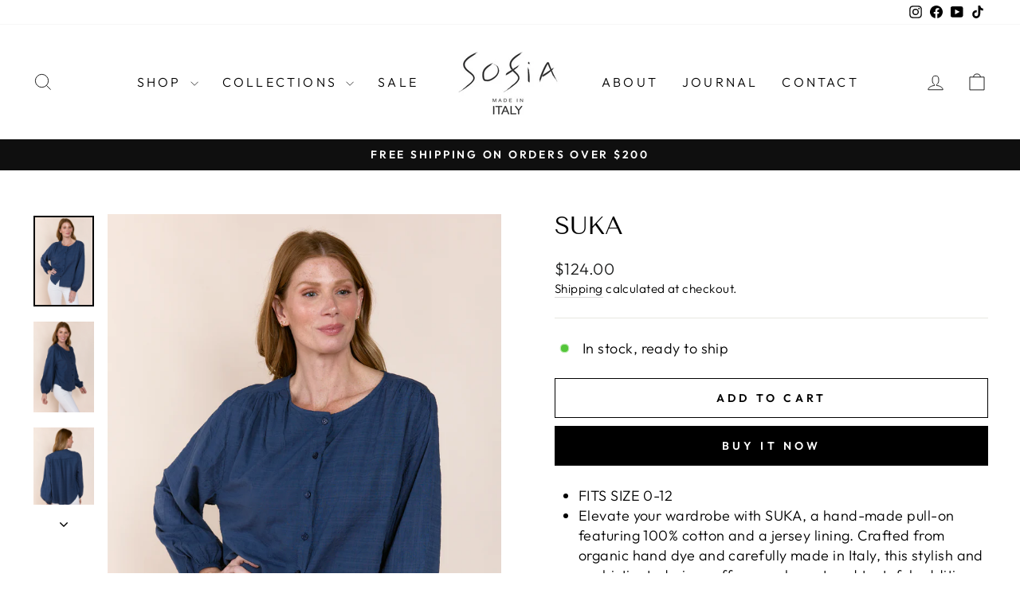

--- FILE ---
content_type: text/html; charset=utf-8
request_url: https://www.shop-sofia.com/apps/reviews/products?url=https:/www.shop-sofia.com/collections/sofia-italian-designer-tops/products/suka
body_size: -635
content:
 [ { "@context": "http://schema.org", "@type": "WebPage" }  ,{ "@context": "http://schema.org", "@type": "BreadcrumbList", "name": "Shop-Sofia Breadcrumbs Schema by SchemaPlus", "itemListElement": [  { "@type": "ListItem", "position": 1, "item": { "@id": "https://www.shop-sofia.com/collections", "name": "Products" } }, { "@type": "ListItem", "position": 2, "item": { "@id": "https://www.shop-sofia.com/collections/sofia-italian-designer-tops", "name": "Blouses \u0026 Tops" } },  { "@type": "ListItem", "position": 3, "item": { "@id": "https://www.shop-sofia.com/products/suka#breadcrumb_sp_schemaplus", "name": "SUKA" } } ] }  ]